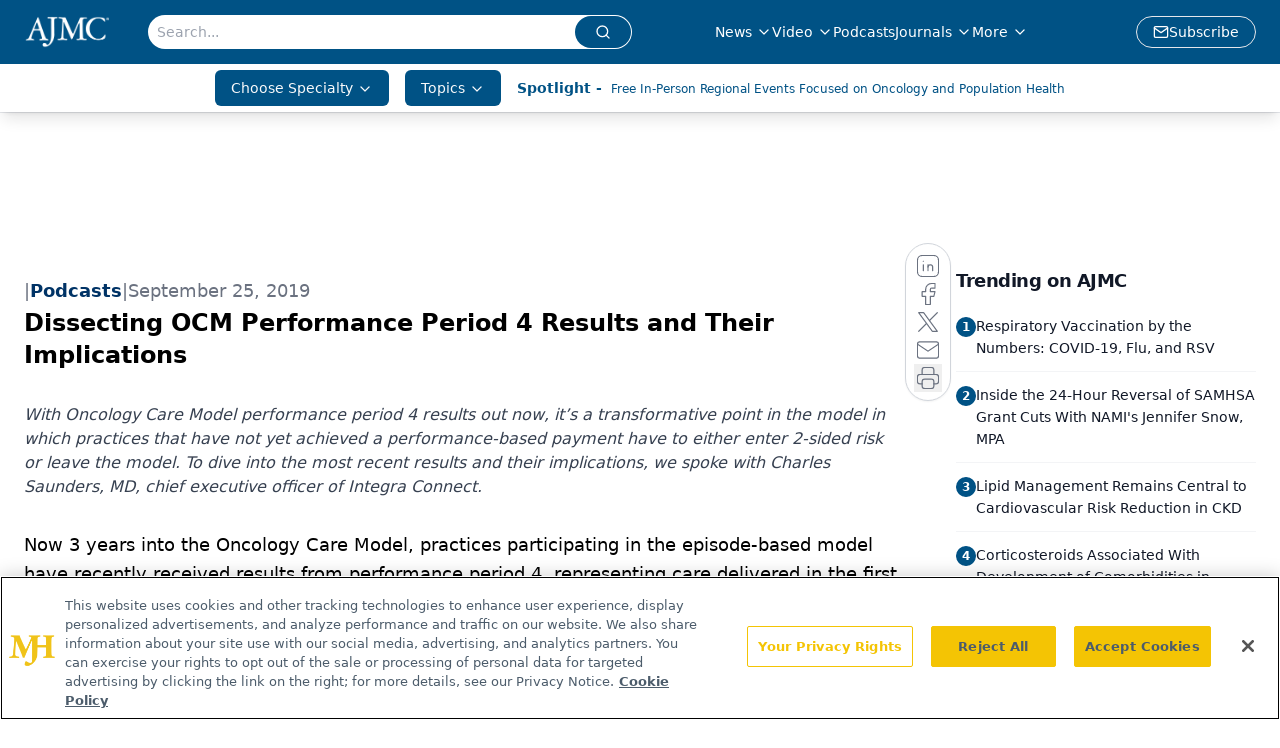

--- FILE ---
content_type: text/html; charset=utf-8
request_url: https://www.google.com/recaptcha/api2/aframe
body_size: 183
content:
<!DOCTYPE HTML><html><head><meta http-equiv="content-type" content="text/html; charset=UTF-8"></head><body><script nonce="mCRfp2M4dCqeWbUC76YJCw">/** Anti-fraud and anti-abuse applications only. See google.com/recaptcha */ try{var clients={'sodar':'https://pagead2.googlesyndication.com/pagead/sodar?'};window.addEventListener("message",function(a){try{if(a.source===window.parent){var b=JSON.parse(a.data);var c=clients[b['id']];if(c){var d=document.createElement('img');d.src=c+b['params']+'&rc='+(localStorage.getItem("rc::a")?sessionStorage.getItem("rc::b"):"");window.document.body.appendChild(d);sessionStorage.setItem("rc::e",parseInt(sessionStorage.getItem("rc::e")||0)+1);localStorage.setItem("rc::h",'1768981450948');}}}catch(b){}});window.parent.postMessage("_grecaptcha_ready", "*");}catch(b){}</script></body></html>

--- FILE ---
content_type: application/javascript
request_url: https://api.lightboxcdn.com/z9gd/43371/www.ajmc.com/jsonp/z?cb=1768981442305&dre=l&callback=jQuery112403846237016717784_1768981442248&_=1768981442249
body_size: 1187
content:
jQuery112403846237016717784_1768981442248({"dre":"l","success":true,"response":"[base64].[base64].jEIEjq0AASAYoiGYa1hIkrSJKoo8q8AC-uFAA___"});